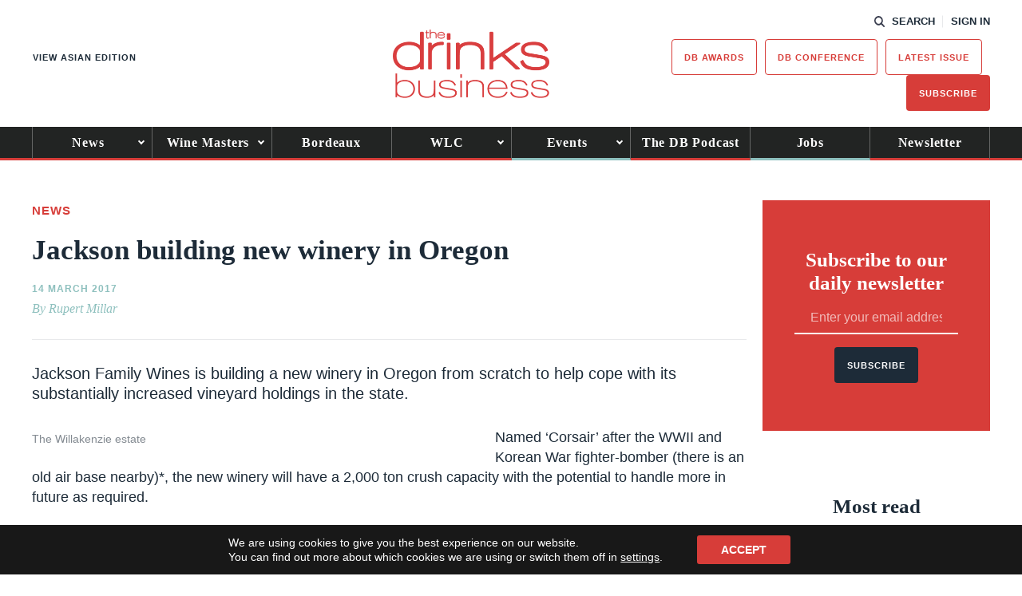

--- FILE ---
content_type: text/html; charset=utf-8
request_url: https://www.google.com/recaptcha/api2/anchor?ar=1&k=6LcNl5UaAAAAAE6465lItaDND0DDdoH5EmxPw6EK&co=aHR0cHM6Ly93d3cudGhlZHJpbmtzYnVzaW5lc3MuY29tOjQ0Mw..&hl=en&v=N67nZn4AqZkNcbeMu4prBgzg&size=normal&anchor-ms=20000&execute-ms=30000&cb=hmlor9mafpby
body_size: 49321
content:
<!DOCTYPE HTML><html dir="ltr" lang="en"><head><meta http-equiv="Content-Type" content="text/html; charset=UTF-8">
<meta http-equiv="X-UA-Compatible" content="IE=edge">
<title>reCAPTCHA</title>
<style type="text/css">
/* cyrillic-ext */
@font-face {
  font-family: 'Roboto';
  font-style: normal;
  font-weight: 400;
  font-stretch: 100%;
  src: url(//fonts.gstatic.com/s/roboto/v48/KFO7CnqEu92Fr1ME7kSn66aGLdTylUAMa3GUBHMdazTgWw.woff2) format('woff2');
  unicode-range: U+0460-052F, U+1C80-1C8A, U+20B4, U+2DE0-2DFF, U+A640-A69F, U+FE2E-FE2F;
}
/* cyrillic */
@font-face {
  font-family: 'Roboto';
  font-style: normal;
  font-weight: 400;
  font-stretch: 100%;
  src: url(//fonts.gstatic.com/s/roboto/v48/KFO7CnqEu92Fr1ME7kSn66aGLdTylUAMa3iUBHMdazTgWw.woff2) format('woff2');
  unicode-range: U+0301, U+0400-045F, U+0490-0491, U+04B0-04B1, U+2116;
}
/* greek-ext */
@font-face {
  font-family: 'Roboto';
  font-style: normal;
  font-weight: 400;
  font-stretch: 100%;
  src: url(//fonts.gstatic.com/s/roboto/v48/KFO7CnqEu92Fr1ME7kSn66aGLdTylUAMa3CUBHMdazTgWw.woff2) format('woff2');
  unicode-range: U+1F00-1FFF;
}
/* greek */
@font-face {
  font-family: 'Roboto';
  font-style: normal;
  font-weight: 400;
  font-stretch: 100%;
  src: url(//fonts.gstatic.com/s/roboto/v48/KFO7CnqEu92Fr1ME7kSn66aGLdTylUAMa3-UBHMdazTgWw.woff2) format('woff2');
  unicode-range: U+0370-0377, U+037A-037F, U+0384-038A, U+038C, U+038E-03A1, U+03A3-03FF;
}
/* math */
@font-face {
  font-family: 'Roboto';
  font-style: normal;
  font-weight: 400;
  font-stretch: 100%;
  src: url(//fonts.gstatic.com/s/roboto/v48/KFO7CnqEu92Fr1ME7kSn66aGLdTylUAMawCUBHMdazTgWw.woff2) format('woff2');
  unicode-range: U+0302-0303, U+0305, U+0307-0308, U+0310, U+0312, U+0315, U+031A, U+0326-0327, U+032C, U+032F-0330, U+0332-0333, U+0338, U+033A, U+0346, U+034D, U+0391-03A1, U+03A3-03A9, U+03B1-03C9, U+03D1, U+03D5-03D6, U+03F0-03F1, U+03F4-03F5, U+2016-2017, U+2034-2038, U+203C, U+2040, U+2043, U+2047, U+2050, U+2057, U+205F, U+2070-2071, U+2074-208E, U+2090-209C, U+20D0-20DC, U+20E1, U+20E5-20EF, U+2100-2112, U+2114-2115, U+2117-2121, U+2123-214F, U+2190, U+2192, U+2194-21AE, U+21B0-21E5, U+21F1-21F2, U+21F4-2211, U+2213-2214, U+2216-22FF, U+2308-230B, U+2310, U+2319, U+231C-2321, U+2336-237A, U+237C, U+2395, U+239B-23B7, U+23D0, U+23DC-23E1, U+2474-2475, U+25AF, U+25B3, U+25B7, U+25BD, U+25C1, U+25CA, U+25CC, U+25FB, U+266D-266F, U+27C0-27FF, U+2900-2AFF, U+2B0E-2B11, U+2B30-2B4C, U+2BFE, U+3030, U+FF5B, U+FF5D, U+1D400-1D7FF, U+1EE00-1EEFF;
}
/* symbols */
@font-face {
  font-family: 'Roboto';
  font-style: normal;
  font-weight: 400;
  font-stretch: 100%;
  src: url(//fonts.gstatic.com/s/roboto/v48/KFO7CnqEu92Fr1ME7kSn66aGLdTylUAMaxKUBHMdazTgWw.woff2) format('woff2');
  unicode-range: U+0001-000C, U+000E-001F, U+007F-009F, U+20DD-20E0, U+20E2-20E4, U+2150-218F, U+2190, U+2192, U+2194-2199, U+21AF, U+21E6-21F0, U+21F3, U+2218-2219, U+2299, U+22C4-22C6, U+2300-243F, U+2440-244A, U+2460-24FF, U+25A0-27BF, U+2800-28FF, U+2921-2922, U+2981, U+29BF, U+29EB, U+2B00-2BFF, U+4DC0-4DFF, U+FFF9-FFFB, U+10140-1018E, U+10190-1019C, U+101A0, U+101D0-101FD, U+102E0-102FB, U+10E60-10E7E, U+1D2C0-1D2D3, U+1D2E0-1D37F, U+1F000-1F0FF, U+1F100-1F1AD, U+1F1E6-1F1FF, U+1F30D-1F30F, U+1F315, U+1F31C, U+1F31E, U+1F320-1F32C, U+1F336, U+1F378, U+1F37D, U+1F382, U+1F393-1F39F, U+1F3A7-1F3A8, U+1F3AC-1F3AF, U+1F3C2, U+1F3C4-1F3C6, U+1F3CA-1F3CE, U+1F3D4-1F3E0, U+1F3ED, U+1F3F1-1F3F3, U+1F3F5-1F3F7, U+1F408, U+1F415, U+1F41F, U+1F426, U+1F43F, U+1F441-1F442, U+1F444, U+1F446-1F449, U+1F44C-1F44E, U+1F453, U+1F46A, U+1F47D, U+1F4A3, U+1F4B0, U+1F4B3, U+1F4B9, U+1F4BB, U+1F4BF, U+1F4C8-1F4CB, U+1F4D6, U+1F4DA, U+1F4DF, U+1F4E3-1F4E6, U+1F4EA-1F4ED, U+1F4F7, U+1F4F9-1F4FB, U+1F4FD-1F4FE, U+1F503, U+1F507-1F50B, U+1F50D, U+1F512-1F513, U+1F53E-1F54A, U+1F54F-1F5FA, U+1F610, U+1F650-1F67F, U+1F687, U+1F68D, U+1F691, U+1F694, U+1F698, U+1F6AD, U+1F6B2, U+1F6B9-1F6BA, U+1F6BC, U+1F6C6-1F6CF, U+1F6D3-1F6D7, U+1F6E0-1F6EA, U+1F6F0-1F6F3, U+1F6F7-1F6FC, U+1F700-1F7FF, U+1F800-1F80B, U+1F810-1F847, U+1F850-1F859, U+1F860-1F887, U+1F890-1F8AD, U+1F8B0-1F8BB, U+1F8C0-1F8C1, U+1F900-1F90B, U+1F93B, U+1F946, U+1F984, U+1F996, U+1F9E9, U+1FA00-1FA6F, U+1FA70-1FA7C, U+1FA80-1FA89, U+1FA8F-1FAC6, U+1FACE-1FADC, U+1FADF-1FAE9, U+1FAF0-1FAF8, U+1FB00-1FBFF;
}
/* vietnamese */
@font-face {
  font-family: 'Roboto';
  font-style: normal;
  font-weight: 400;
  font-stretch: 100%;
  src: url(//fonts.gstatic.com/s/roboto/v48/KFO7CnqEu92Fr1ME7kSn66aGLdTylUAMa3OUBHMdazTgWw.woff2) format('woff2');
  unicode-range: U+0102-0103, U+0110-0111, U+0128-0129, U+0168-0169, U+01A0-01A1, U+01AF-01B0, U+0300-0301, U+0303-0304, U+0308-0309, U+0323, U+0329, U+1EA0-1EF9, U+20AB;
}
/* latin-ext */
@font-face {
  font-family: 'Roboto';
  font-style: normal;
  font-weight: 400;
  font-stretch: 100%;
  src: url(//fonts.gstatic.com/s/roboto/v48/KFO7CnqEu92Fr1ME7kSn66aGLdTylUAMa3KUBHMdazTgWw.woff2) format('woff2');
  unicode-range: U+0100-02BA, U+02BD-02C5, U+02C7-02CC, U+02CE-02D7, U+02DD-02FF, U+0304, U+0308, U+0329, U+1D00-1DBF, U+1E00-1E9F, U+1EF2-1EFF, U+2020, U+20A0-20AB, U+20AD-20C0, U+2113, U+2C60-2C7F, U+A720-A7FF;
}
/* latin */
@font-face {
  font-family: 'Roboto';
  font-style: normal;
  font-weight: 400;
  font-stretch: 100%;
  src: url(//fonts.gstatic.com/s/roboto/v48/KFO7CnqEu92Fr1ME7kSn66aGLdTylUAMa3yUBHMdazQ.woff2) format('woff2');
  unicode-range: U+0000-00FF, U+0131, U+0152-0153, U+02BB-02BC, U+02C6, U+02DA, U+02DC, U+0304, U+0308, U+0329, U+2000-206F, U+20AC, U+2122, U+2191, U+2193, U+2212, U+2215, U+FEFF, U+FFFD;
}
/* cyrillic-ext */
@font-face {
  font-family: 'Roboto';
  font-style: normal;
  font-weight: 500;
  font-stretch: 100%;
  src: url(//fonts.gstatic.com/s/roboto/v48/KFO7CnqEu92Fr1ME7kSn66aGLdTylUAMa3GUBHMdazTgWw.woff2) format('woff2');
  unicode-range: U+0460-052F, U+1C80-1C8A, U+20B4, U+2DE0-2DFF, U+A640-A69F, U+FE2E-FE2F;
}
/* cyrillic */
@font-face {
  font-family: 'Roboto';
  font-style: normal;
  font-weight: 500;
  font-stretch: 100%;
  src: url(//fonts.gstatic.com/s/roboto/v48/KFO7CnqEu92Fr1ME7kSn66aGLdTylUAMa3iUBHMdazTgWw.woff2) format('woff2');
  unicode-range: U+0301, U+0400-045F, U+0490-0491, U+04B0-04B1, U+2116;
}
/* greek-ext */
@font-face {
  font-family: 'Roboto';
  font-style: normal;
  font-weight: 500;
  font-stretch: 100%;
  src: url(//fonts.gstatic.com/s/roboto/v48/KFO7CnqEu92Fr1ME7kSn66aGLdTylUAMa3CUBHMdazTgWw.woff2) format('woff2');
  unicode-range: U+1F00-1FFF;
}
/* greek */
@font-face {
  font-family: 'Roboto';
  font-style: normal;
  font-weight: 500;
  font-stretch: 100%;
  src: url(//fonts.gstatic.com/s/roboto/v48/KFO7CnqEu92Fr1ME7kSn66aGLdTylUAMa3-UBHMdazTgWw.woff2) format('woff2');
  unicode-range: U+0370-0377, U+037A-037F, U+0384-038A, U+038C, U+038E-03A1, U+03A3-03FF;
}
/* math */
@font-face {
  font-family: 'Roboto';
  font-style: normal;
  font-weight: 500;
  font-stretch: 100%;
  src: url(//fonts.gstatic.com/s/roboto/v48/KFO7CnqEu92Fr1ME7kSn66aGLdTylUAMawCUBHMdazTgWw.woff2) format('woff2');
  unicode-range: U+0302-0303, U+0305, U+0307-0308, U+0310, U+0312, U+0315, U+031A, U+0326-0327, U+032C, U+032F-0330, U+0332-0333, U+0338, U+033A, U+0346, U+034D, U+0391-03A1, U+03A3-03A9, U+03B1-03C9, U+03D1, U+03D5-03D6, U+03F0-03F1, U+03F4-03F5, U+2016-2017, U+2034-2038, U+203C, U+2040, U+2043, U+2047, U+2050, U+2057, U+205F, U+2070-2071, U+2074-208E, U+2090-209C, U+20D0-20DC, U+20E1, U+20E5-20EF, U+2100-2112, U+2114-2115, U+2117-2121, U+2123-214F, U+2190, U+2192, U+2194-21AE, U+21B0-21E5, U+21F1-21F2, U+21F4-2211, U+2213-2214, U+2216-22FF, U+2308-230B, U+2310, U+2319, U+231C-2321, U+2336-237A, U+237C, U+2395, U+239B-23B7, U+23D0, U+23DC-23E1, U+2474-2475, U+25AF, U+25B3, U+25B7, U+25BD, U+25C1, U+25CA, U+25CC, U+25FB, U+266D-266F, U+27C0-27FF, U+2900-2AFF, U+2B0E-2B11, U+2B30-2B4C, U+2BFE, U+3030, U+FF5B, U+FF5D, U+1D400-1D7FF, U+1EE00-1EEFF;
}
/* symbols */
@font-face {
  font-family: 'Roboto';
  font-style: normal;
  font-weight: 500;
  font-stretch: 100%;
  src: url(//fonts.gstatic.com/s/roboto/v48/KFO7CnqEu92Fr1ME7kSn66aGLdTylUAMaxKUBHMdazTgWw.woff2) format('woff2');
  unicode-range: U+0001-000C, U+000E-001F, U+007F-009F, U+20DD-20E0, U+20E2-20E4, U+2150-218F, U+2190, U+2192, U+2194-2199, U+21AF, U+21E6-21F0, U+21F3, U+2218-2219, U+2299, U+22C4-22C6, U+2300-243F, U+2440-244A, U+2460-24FF, U+25A0-27BF, U+2800-28FF, U+2921-2922, U+2981, U+29BF, U+29EB, U+2B00-2BFF, U+4DC0-4DFF, U+FFF9-FFFB, U+10140-1018E, U+10190-1019C, U+101A0, U+101D0-101FD, U+102E0-102FB, U+10E60-10E7E, U+1D2C0-1D2D3, U+1D2E0-1D37F, U+1F000-1F0FF, U+1F100-1F1AD, U+1F1E6-1F1FF, U+1F30D-1F30F, U+1F315, U+1F31C, U+1F31E, U+1F320-1F32C, U+1F336, U+1F378, U+1F37D, U+1F382, U+1F393-1F39F, U+1F3A7-1F3A8, U+1F3AC-1F3AF, U+1F3C2, U+1F3C4-1F3C6, U+1F3CA-1F3CE, U+1F3D4-1F3E0, U+1F3ED, U+1F3F1-1F3F3, U+1F3F5-1F3F7, U+1F408, U+1F415, U+1F41F, U+1F426, U+1F43F, U+1F441-1F442, U+1F444, U+1F446-1F449, U+1F44C-1F44E, U+1F453, U+1F46A, U+1F47D, U+1F4A3, U+1F4B0, U+1F4B3, U+1F4B9, U+1F4BB, U+1F4BF, U+1F4C8-1F4CB, U+1F4D6, U+1F4DA, U+1F4DF, U+1F4E3-1F4E6, U+1F4EA-1F4ED, U+1F4F7, U+1F4F9-1F4FB, U+1F4FD-1F4FE, U+1F503, U+1F507-1F50B, U+1F50D, U+1F512-1F513, U+1F53E-1F54A, U+1F54F-1F5FA, U+1F610, U+1F650-1F67F, U+1F687, U+1F68D, U+1F691, U+1F694, U+1F698, U+1F6AD, U+1F6B2, U+1F6B9-1F6BA, U+1F6BC, U+1F6C6-1F6CF, U+1F6D3-1F6D7, U+1F6E0-1F6EA, U+1F6F0-1F6F3, U+1F6F7-1F6FC, U+1F700-1F7FF, U+1F800-1F80B, U+1F810-1F847, U+1F850-1F859, U+1F860-1F887, U+1F890-1F8AD, U+1F8B0-1F8BB, U+1F8C0-1F8C1, U+1F900-1F90B, U+1F93B, U+1F946, U+1F984, U+1F996, U+1F9E9, U+1FA00-1FA6F, U+1FA70-1FA7C, U+1FA80-1FA89, U+1FA8F-1FAC6, U+1FACE-1FADC, U+1FADF-1FAE9, U+1FAF0-1FAF8, U+1FB00-1FBFF;
}
/* vietnamese */
@font-face {
  font-family: 'Roboto';
  font-style: normal;
  font-weight: 500;
  font-stretch: 100%;
  src: url(//fonts.gstatic.com/s/roboto/v48/KFO7CnqEu92Fr1ME7kSn66aGLdTylUAMa3OUBHMdazTgWw.woff2) format('woff2');
  unicode-range: U+0102-0103, U+0110-0111, U+0128-0129, U+0168-0169, U+01A0-01A1, U+01AF-01B0, U+0300-0301, U+0303-0304, U+0308-0309, U+0323, U+0329, U+1EA0-1EF9, U+20AB;
}
/* latin-ext */
@font-face {
  font-family: 'Roboto';
  font-style: normal;
  font-weight: 500;
  font-stretch: 100%;
  src: url(//fonts.gstatic.com/s/roboto/v48/KFO7CnqEu92Fr1ME7kSn66aGLdTylUAMa3KUBHMdazTgWw.woff2) format('woff2');
  unicode-range: U+0100-02BA, U+02BD-02C5, U+02C7-02CC, U+02CE-02D7, U+02DD-02FF, U+0304, U+0308, U+0329, U+1D00-1DBF, U+1E00-1E9F, U+1EF2-1EFF, U+2020, U+20A0-20AB, U+20AD-20C0, U+2113, U+2C60-2C7F, U+A720-A7FF;
}
/* latin */
@font-face {
  font-family: 'Roboto';
  font-style: normal;
  font-weight: 500;
  font-stretch: 100%;
  src: url(//fonts.gstatic.com/s/roboto/v48/KFO7CnqEu92Fr1ME7kSn66aGLdTylUAMa3yUBHMdazQ.woff2) format('woff2');
  unicode-range: U+0000-00FF, U+0131, U+0152-0153, U+02BB-02BC, U+02C6, U+02DA, U+02DC, U+0304, U+0308, U+0329, U+2000-206F, U+20AC, U+2122, U+2191, U+2193, U+2212, U+2215, U+FEFF, U+FFFD;
}
/* cyrillic-ext */
@font-face {
  font-family: 'Roboto';
  font-style: normal;
  font-weight: 900;
  font-stretch: 100%;
  src: url(//fonts.gstatic.com/s/roboto/v48/KFO7CnqEu92Fr1ME7kSn66aGLdTylUAMa3GUBHMdazTgWw.woff2) format('woff2');
  unicode-range: U+0460-052F, U+1C80-1C8A, U+20B4, U+2DE0-2DFF, U+A640-A69F, U+FE2E-FE2F;
}
/* cyrillic */
@font-face {
  font-family: 'Roboto';
  font-style: normal;
  font-weight: 900;
  font-stretch: 100%;
  src: url(//fonts.gstatic.com/s/roboto/v48/KFO7CnqEu92Fr1ME7kSn66aGLdTylUAMa3iUBHMdazTgWw.woff2) format('woff2');
  unicode-range: U+0301, U+0400-045F, U+0490-0491, U+04B0-04B1, U+2116;
}
/* greek-ext */
@font-face {
  font-family: 'Roboto';
  font-style: normal;
  font-weight: 900;
  font-stretch: 100%;
  src: url(//fonts.gstatic.com/s/roboto/v48/KFO7CnqEu92Fr1ME7kSn66aGLdTylUAMa3CUBHMdazTgWw.woff2) format('woff2');
  unicode-range: U+1F00-1FFF;
}
/* greek */
@font-face {
  font-family: 'Roboto';
  font-style: normal;
  font-weight: 900;
  font-stretch: 100%;
  src: url(//fonts.gstatic.com/s/roboto/v48/KFO7CnqEu92Fr1ME7kSn66aGLdTylUAMa3-UBHMdazTgWw.woff2) format('woff2');
  unicode-range: U+0370-0377, U+037A-037F, U+0384-038A, U+038C, U+038E-03A1, U+03A3-03FF;
}
/* math */
@font-face {
  font-family: 'Roboto';
  font-style: normal;
  font-weight: 900;
  font-stretch: 100%;
  src: url(//fonts.gstatic.com/s/roboto/v48/KFO7CnqEu92Fr1ME7kSn66aGLdTylUAMawCUBHMdazTgWw.woff2) format('woff2');
  unicode-range: U+0302-0303, U+0305, U+0307-0308, U+0310, U+0312, U+0315, U+031A, U+0326-0327, U+032C, U+032F-0330, U+0332-0333, U+0338, U+033A, U+0346, U+034D, U+0391-03A1, U+03A3-03A9, U+03B1-03C9, U+03D1, U+03D5-03D6, U+03F0-03F1, U+03F4-03F5, U+2016-2017, U+2034-2038, U+203C, U+2040, U+2043, U+2047, U+2050, U+2057, U+205F, U+2070-2071, U+2074-208E, U+2090-209C, U+20D0-20DC, U+20E1, U+20E5-20EF, U+2100-2112, U+2114-2115, U+2117-2121, U+2123-214F, U+2190, U+2192, U+2194-21AE, U+21B0-21E5, U+21F1-21F2, U+21F4-2211, U+2213-2214, U+2216-22FF, U+2308-230B, U+2310, U+2319, U+231C-2321, U+2336-237A, U+237C, U+2395, U+239B-23B7, U+23D0, U+23DC-23E1, U+2474-2475, U+25AF, U+25B3, U+25B7, U+25BD, U+25C1, U+25CA, U+25CC, U+25FB, U+266D-266F, U+27C0-27FF, U+2900-2AFF, U+2B0E-2B11, U+2B30-2B4C, U+2BFE, U+3030, U+FF5B, U+FF5D, U+1D400-1D7FF, U+1EE00-1EEFF;
}
/* symbols */
@font-face {
  font-family: 'Roboto';
  font-style: normal;
  font-weight: 900;
  font-stretch: 100%;
  src: url(//fonts.gstatic.com/s/roboto/v48/KFO7CnqEu92Fr1ME7kSn66aGLdTylUAMaxKUBHMdazTgWw.woff2) format('woff2');
  unicode-range: U+0001-000C, U+000E-001F, U+007F-009F, U+20DD-20E0, U+20E2-20E4, U+2150-218F, U+2190, U+2192, U+2194-2199, U+21AF, U+21E6-21F0, U+21F3, U+2218-2219, U+2299, U+22C4-22C6, U+2300-243F, U+2440-244A, U+2460-24FF, U+25A0-27BF, U+2800-28FF, U+2921-2922, U+2981, U+29BF, U+29EB, U+2B00-2BFF, U+4DC0-4DFF, U+FFF9-FFFB, U+10140-1018E, U+10190-1019C, U+101A0, U+101D0-101FD, U+102E0-102FB, U+10E60-10E7E, U+1D2C0-1D2D3, U+1D2E0-1D37F, U+1F000-1F0FF, U+1F100-1F1AD, U+1F1E6-1F1FF, U+1F30D-1F30F, U+1F315, U+1F31C, U+1F31E, U+1F320-1F32C, U+1F336, U+1F378, U+1F37D, U+1F382, U+1F393-1F39F, U+1F3A7-1F3A8, U+1F3AC-1F3AF, U+1F3C2, U+1F3C4-1F3C6, U+1F3CA-1F3CE, U+1F3D4-1F3E0, U+1F3ED, U+1F3F1-1F3F3, U+1F3F5-1F3F7, U+1F408, U+1F415, U+1F41F, U+1F426, U+1F43F, U+1F441-1F442, U+1F444, U+1F446-1F449, U+1F44C-1F44E, U+1F453, U+1F46A, U+1F47D, U+1F4A3, U+1F4B0, U+1F4B3, U+1F4B9, U+1F4BB, U+1F4BF, U+1F4C8-1F4CB, U+1F4D6, U+1F4DA, U+1F4DF, U+1F4E3-1F4E6, U+1F4EA-1F4ED, U+1F4F7, U+1F4F9-1F4FB, U+1F4FD-1F4FE, U+1F503, U+1F507-1F50B, U+1F50D, U+1F512-1F513, U+1F53E-1F54A, U+1F54F-1F5FA, U+1F610, U+1F650-1F67F, U+1F687, U+1F68D, U+1F691, U+1F694, U+1F698, U+1F6AD, U+1F6B2, U+1F6B9-1F6BA, U+1F6BC, U+1F6C6-1F6CF, U+1F6D3-1F6D7, U+1F6E0-1F6EA, U+1F6F0-1F6F3, U+1F6F7-1F6FC, U+1F700-1F7FF, U+1F800-1F80B, U+1F810-1F847, U+1F850-1F859, U+1F860-1F887, U+1F890-1F8AD, U+1F8B0-1F8BB, U+1F8C0-1F8C1, U+1F900-1F90B, U+1F93B, U+1F946, U+1F984, U+1F996, U+1F9E9, U+1FA00-1FA6F, U+1FA70-1FA7C, U+1FA80-1FA89, U+1FA8F-1FAC6, U+1FACE-1FADC, U+1FADF-1FAE9, U+1FAF0-1FAF8, U+1FB00-1FBFF;
}
/* vietnamese */
@font-face {
  font-family: 'Roboto';
  font-style: normal;
  font-weight: 900;
  font-stretch: 100%;
  src: url(//fonts.gstatic.com/s/roboto/v48/KFO7CnqEu92Fr1ME7kSn66aGLdTylUAMa3OUBHMdazTgWw.woff2) format('woff2');
  unicode-range: U+0102-0103, U+0110-0111, U+0128-0129, U+0168-0169, U+01A0-01A1, U+01AF-01B0, U+0300-0301, U+0303-0304, U+0308-0309, U+0323, U+0329, U+1EA0-1EF9, U+20AB;
}
/* latin-ext */
@font-face {
  font-family: 'Roboto';
  font-style: normal;
  font-weight: 900;
  font-stretch: 100%;
  src: url(//fonts.gstatic.com/s/roboto/v48/KFO7CnqEu92Fr1ME7kSn66aGLdTylUAMa3KUBHMdazTgWw.woff2) format('woff2');
  unicode-range: U+0100-02BA, U+02BD-02C5, U+02C7-02CC, U+02CE-02D7, U+02DD-02FF, U+0304, U+0308, U+0329, U+1D00-1DBF, U+1E00-1E9F, U+1EF2-1EFF, U+2020, U+20A0-20AB, U+20AD-20C0, U+2113, U+2C60-2C7F, U+A720-A7FF;
}
/* latin */
@font-face {
  font-family: 'Roboto';
  font-style: normal;
  font-weight: 900;
  font-stretch: 100%;
  src: url(//fonts.gstatic.com/s/roboto/v48/KFO7CnqEu92Fr1ME7kSn66aGLdTylUAMa3yUBHMdazQ.woff2) format('woff2');
  unicode-range: U+0000-00FF, U+0131, U+0152-0153, U+02BB-02BC, U+02C6, U+02DA, U+02DC, U+0304, U+0308, U+0329, U+2000-206F, U+20AC, U+2122, U+2191, U+2193, U+2212, U+2215, U+FEFF, U+FFFD;
}

</style>
<link rel="stylesheet" type="text/css" href="https://www.gstatic.com/recaptcha/releases/N67nZn4AqZkNcbeMu4prBgzg/styles__ltr.css">
<script nonce="R9d9oSNji7YP0iWobwuT4Q" type="text/javascript">window['__recaptcha_api'] = 'https://www.google.com/recaptcha/api2/';</script>
<script type="text/javascript" src="https://www.gstatic.com/recaptcha/releases/N67nZn4AqZkNcbeMu4prBgzg/recaptcha__en.js" nonce="R9d9oSNji7YP0iWobwuT4Q">
      
    </script></head>
<body><div id="rc-anchor-alert" class="rc-anchor-alert"></div>
<input type="hidden" id="recaptcha-token" value="[base64]">
<script type="text/javascript" nonce="R9d9oSNji7YP0iWobwuT4Q">
      recaptcha.anchor.Main.init("[\x22ainput\x22,[\x22bgdata\x22,\x22\x22,\[base64]/[base64]/[base64]/[base64]/[base64]/UltsKytdPUU6KEU8MjA0OD9SW2wrK109RT4+NnwxOTI6KChFJjY0NTEyKT09NTUyOTYmJk0rMTxjLmxlbmd0aCYmKGMuY2hhckNvZGVBdChNKzEpJjY0NTEyKT09NTYzMjA/[base64]/[base64]/[base64]/[base64]/[base64]/[base64]/[base64]\x22,\[base64]\x22,\x22NcKUUcK4JcKfwopJwovCtDgFwqdfw47DlCZ+wrzCvlgdwrrDokR6FsOfwo9qw6HDnlnCtl8fwpzCicO/[base64]/[base64]/ChMOOQ8O4wrrDiSrDtlMkWMKVwqvDjMOhTcKYwoFbw6ISF3vCoMKQIRJuJADCg3/[base64]/[base64]/Dpl/CoDkvbycPayrDk8KCw78Nw6LDosOiw7ctwozCmsKZDjFOwrjDpQTCjkpEWsO7WcK5wrzCqsKAwpDCgMO/[base64]/CjF1RwqcnZCo5w4HDmFXDpcOxwoXDmMKjOilKw5fDpcOvwrzCpFXClA9/[base64]/[base64]/CvmLDjTMtwocNN3bCnDbDiX1zAsOOw4fCn3HDqsOIaWRgw45DRU1vw4rDv8O6w6gLwo0nw5ZlwpjDnz4/[base64]/w7sCw4tOb8KgX8KKU8Krc8KDw6InJTHClV/DrcOBwpHDsMOnTcKUw6PDjcKjw4JkJcKVF8O+w4lkwrpZw7R0wpBSwpzDqsO7w7/DklZ8RcK5FMKhw4cTwofChsKlw545Zz55w4DDoEV/IQLCm0MmDsKEw7kRwpvChghXwo/DoibDj8KWwrzDmcOlw6vCu8KdwoRCbsKfARjDtcOXIcK4JsKKwqRfwpPCg2gHw7XDiSpQwpzDknsnVjbDunHCqMKnwrzDo8OSw5tgS3JWw7/Ck8Ogb8Krw5AewonCu8Olw7vDlcKHb8Onw6zCtmcmw5ssThYZw4YGVcOYfQBLw6EXwqTCtCERw53Cm8KWOyIuHS/DlyXCmsOtwo/[base64]/f8OPw6jDlQLCjWzDnwjCnhnDv1nCrsOzw7prwr1uw6tQVifCjMKfwrzDucKlw67Ck3LDm8OBw75ONSA/[base64]/DtcOGw5HChH3DuMOpP2LCrsKjMcKXGsOkw7HDngRoCsKawrTDmcKMUcOvw7wNw6fCsEs7w6xBMsKZwprDicKvccOjSjzDgW4Ta2NNTzzCoD/[base64]/fMO1BW1swrPCl8OiwoPDkjtIH0HCvxJ1DsOeaHXCs1PDsGLCiMKdY8OKw7/DksOTe8OPc17DmcOAwqkmw6Yoe8Kjw5vDgzXCqsO7aQxSw5AAwrPCkT/DuyfCpRFfwrxWMhLCo8O5wp/DjsK7Z8OJwpDCvgrDmG1zTgjCgkUpd2pCwpzCgsOeBsOnw60ow6TCkSTClsO0NH/Cn8OQwqPCt0ARw7ZNw7PCsnDDlsOMwo8Dwr4CFh/DggfCpMKDwq8Qw7fChMK/[base64]/d8K0GMO+M8KQw6LChltIJ8OlwpbDl0nDocO3eAoFwo/DijgLM8OiIUDCnMKbw6cIwpcPwr3DrB9Rw4TCpsOzw7bDmlFuwp/DosO0Kktmwo/CnsKEcMKbw5N1JmRpw78nwrDDjX0hwoHCgTd5SmHDrjHCtHjDpMKhH8KvwoJyT3vCqTfDtVzCtjnDqAYawq5Lw71Tw5PCowjDrBXCj8OdcHLChlXDtsKtIMKYPjRUD2jDglUtwofCnMK+w7nCjMOCwrfDsB/CoG3DjnzDrSfDgsKofMKzwotswpJJan9ZwoXCpERLw4oCBVJiw6NjL8OSDRbCi0lIwr8IY8K7bcKOwoEdw4fDj8OzZcOSAcOyDV8Ww4vDiMKNa3BqcMKcwqcZwp/DgRPCtkzDlcKzw5MYYkFQV1o6w5BTw60mw7Rqw41sKCUiAGrCiSkWwqhOw5hlw53Cv8O5w6rCohnDocKlTxnDhRTDhsKfwqZ6wolWbxDCiMKdOAF/U2BFAjLDp0Nowq3DpcOcI8OGccKRWDoNwpU9wpPDicO+wqtWPMOkwrh4W8Ovw78UwpQODRcXw6HCjsKowpnCvcK/OsOfw48OwoXDhsKpwqt/wq4wwoTDj1o/QxbDlMKadcKpw6d6T8O1esK3ZHfDosOCNFEMwq7CvsKBZcKrM2XDoRPDsMKRS8KZQcKWesOPw404w4nDqhJ2w7o1C8OJw7LDncKvRQw6wpPCpsO5cMONeARiw4ROMMO4w4pBCMOwb8Okw7oVwrnCoX8sC8KNFsKcDkTDjMOve8OXw4HCohIXbnFFXkkmHCgEw6/DiAFRVsONwo/[base64]/DmmDCh3vDlRQXAMOwMAZOCcKgPcKvwoHDmsKgbG9yw6DDu8ORwrRnw7bDjcKGXGPDssKnZgbChk0xwr1PasKGfwxsw50iwosmw6rDsT3Cpwlyw67Dg8Ovw5BudsONwpfDhMKywrvDu3/Cj3pOTzfCocO7ai0mwqNXwrtHw7fDqyteI8OTakcHQX/[base64]/[base64]/DpsOfwpDDihfCpcOBwoN7w4fDkF/DnD4Vw7VMH8K5LsK+fk3Ct8KFwrcOFsK2UBRuZ8KawpJfw7jClkHCsMOpw705MWYjw4QzemxIwr9WcsOlEUDDgcKxclXCnsKQDcKIPwbCoQrCq8Onw6PCtMKVFjsrw4BCw4lwIFtXJMOKFMOOwo/[base64]/[base64]/CsOFVsO9agVGOFgdwo9WF8Kzw6vCnHwGw4hGw5PDssKqSMKjwoRJw6/DlT7CiBw6GBvDtkrCrSsSw7ZqwrZncmHDhMOSw6jCgMKKw6Ukw5rDlcOSw6xswqcibsKjC8OwTsO+c8OWw6TDu8OQw5XDtcK7GmwFcRNGwrTDicK6K0nDllVtGcKnC8O5w5bDsMKWDMORAcOrw5bDj8OBwo3Dv8OmInVZw50Vw6s/[base64]/CvzMmwqDCggBcw4zDn2ESwpc/wro9PkfDkcORGsOOwpM1wofCucO/w6HCgjTDq8KNRMK5w6LDscKeAsOYwqvCnGfDn8OqLVnDuCM9dMO7wrvCgsKhLwtKw6pawol2GHw6dMOOwp7DpMK3wrLCq1PCgMOVw4h9BTbCosOpd8KCwp/[base64]/CvMK7w7YCG8OaLS1mwqphw4HCv8KJeDdyFwQaw5hVwrNYwp7Cu07DsMKbwpd/f8KHw5bCqRLDjy/DscOXRjTDk0J9BRXDj8KHGSgmOC3DmMKAXjldFMO1w7QRRcOcw47CoUvDk0NdwqZkG1k9w7sFRSDDp0bCi3HDhcOPw4HDgR4nFUnCj0g1w5PCmcKxY2VcFU7DshMLX8Kewq/[base64]/[base64]/CrXQ8LQFkdHwdXRDDrMKJwq/ChMK2acKkHDDCozPDhsO4RsKZwpzCuSssBU8swpjDvcKfcUnDpMOowp9ECsKZw7I9wqfDtBDCocK4OV1vb3EjcsKWXlkLw5PCiHjDnnXCgWDCrcKzw5nDn31WS0kuwqDDghJHwoRiw6MJFsOkdjDDvsKaVcOqw6pSScOdw57ChsKOeA/CjcOXwoUVwqHCkMOgbVsIB8KOw5bDl8KtwoRlMQxhSQRXwojDq8K0wr7Co8OATcOaJsKZwoLDm8OLC28Fw69Cw7RMW19Jw5nCuz7CgR1/KsO5w4REYVwIwpXCrsKsA2DDrWM7fidmc8KzZsKFwpzDiMOqw7MFCMOLwprDqcOEwrNvIkUqd8Ovw4V0fMKrBA7CoXjDrFwnLcO4w5jDo20ZY0crwoDDmGEkwq/DijMROX5HAsKfV251w67CqW3CosO+ZsKqw7fCnXhqwoR+fVEDfD3CuMOIw4oFwoDDtcKdZGVPQsOcbyrCqDTCrMKIYENJSE/CgcKMDx1xcRkSwqAVw7nDhGbDhcKDOMKjVmHDoMKaPTXDqMObCTgoworCuUTCksKew4XDpMKgw5FowrDDuMKMJCvCjgvDiWIAw5w8w4XDmmoTw6/DmWTCn0QcwpHDsz4ybMOYw5jCiXnDrwJ7w6U4w7DCqcOJw6t5HVVKDcKPGcKpFMOawp5Yw4PCksOswoIwA1wbGcOLWTg3JiMCwo7Dt2vCrGZKMBU4w7/[base64]/Cjk7DicKoW8KVw77CuMKCK8K+w7TCtQ97wqkyAMKOw4wWwrZjwpHCs8KAMMKtwqRWwr8tfQHCtsOfwqPDljsgwp7DhsK6EMOdwq0GwoDDllzDi8KvwpjCgMKHITTDpg3DusOcw64dwobDvcKdwqBiwo8UOifDv0DCkl/CmsOZNMKzwqMEMhTDm8OAwqdZABrDj8KWw4XCgw/[base64]/BsKjw7YVwrFqS8O+J8Omw5AsNMK8C8OFwpBJwpUDSQlCXlJiWcKqwovDswDCs2EGI07DlcKkw4XDo8ODwr7CgMKMAgUNwpYiQ8O8KELDjcK1wp1Mw6XCn8OFCsOBwqPCgVQ7wpPCisOBw6ZhJjxNwqjDisK/dSRnX3bDsMOqwpDDqzQjKMKtwpvCtsOkw7LChcOdLkLDnznDvsORMMOYw79KXWAISz/[base64]/DmxkPw4Emw5LCisKoZWzDscOLIVPDksO7Q8KiHQ3DgQVDw79kwqjCrhB/EcOwEjI2wochWcKGwp3DoGjCvGbCowPCqsOMwpXDjcK8H8O1fllGw7x0ZUBLYMO7bHfCisKeTMKPw6UHBQXDvjo5b2HDnMOIw4YHS8KfaSdQwqsEwpIPwqJOw57Cn2rCkcKtPDUUb8OCUsOaUsK2Qnh8wozDnmAPw70YbAnCiMOrwpUJXldfw6Yjwp/CpsOwJMOaRjckImPCtsKzcMOWXcOrS3EKO0/CscK1VMONwoDDkDTCiEBfZWzDvz8TQ18ww4/[base64]/[base64]/[base64]/Dm1QBIMK4SsK7w71QwpTDvsOUXn3Dq8OjGAXCt8OoCcOGVn1bw5/DlSXCtFbDmcOkwq/DlMKhUFF+OMOPw4VqWmxhwobDpxkKb8KTw5nCgsKHM3DDhnZIfBvClyDDvcKgwo7Cs17Ct8Kvw6rClE3CrjnDsG9wRcOmNnskE23Dqz1QNW1fwr7Cl8OBU2xQKxHClMOqwrkfD3UWdBfClMOkw57DscKPw4bDszjDrMOFwprCpXhrw5vDr8K/[base64]/G8KCfy3DvRvDssKrwoDCvBQdWkvCj1/DhMOkCMKHw5/DvTjCuS7CmAU0w73CtcKqdDbCijwkTzjDqsOHbsKJJnnDvT/DvsKbQcKBRcOcw47DswYxw6bCsMKnTjcRw7bDhybDlkBQwq90wozDuE5AP1LCugzDgRkoGW/Cii7Dj1bCvgTDmhMoGj9eF2jDvC0mIUYWw7wRa8OpHn0xQQfDkWB8w7l7AMO6ecOQTHR4T8Ovwp/Csk5vdsKaWsOmN8OKwrk5w7lNw4/CumAawrVOwqHDnC/CiMOiCSfCqy1Zw7DCmcOFwphnw694w49GPMKkwrNrw6vDiH3DvwM7JT0twqvDicKGacO0JsOzd8OJw6TCgyjCsG7CrMKCUFUMdHvDuUFyGcKxLx5NG8KpGMKtTGlbBFsuFcKowqd8w4J2w67DnMKzIcOcwoIew4bCv2tQw5N7e8Kfwos6Y2MTw4UpQcOkw59/IcOUwp7DtcOgwqAyw7oYw5hYWzpHBsOHwpJlLcKMwrzCvMK0w4wAfcO8OSNWw5AXWsOkw4TDinNywpfDqjslwrk0worDtcOSwp7CpsKNw4XDpl1wwoDClxoqDA7CpcKpwp0cNkJoL1PCiEXCmEZ5w4xYwqTDkTkNwrDCry/DlkHCi8KmcjXDk17Dry08ajXCpMKBYGxwwqbDukvDhAnDm25Hw4LDnMOGwrXCgwFTw4RwRsOYc8Kww7rCvMOKecKeZcOxwojDtMOiI8O/CcOuBcO0wr3Cv8K3w40QwqPDoiExw4ZFwqEWw4YYwpfDjDjCoAPDkMOkwq/Cn0Udwr3Cu8O2GUM8wpDCokLDlC/Dt3/Cr3ZKwpxSw6wIw5YqHg53AmBWOsO+GMO/wqgRw5/[base64]/CkMKkw6UowobCoXPCoXYzw4zDulJjY8Kiw5jCrVlBwrMKI8Kxw7MTI2lTWhpMSMKCZGMSTcOtwoMSdihlwoVRwr/CocKFbcOxw5fDhBrDmMKDK8KtwrM3YcKOw4B2wpAOfsOPS8O/VW3ChFPDjUfCucKUaMOewogCecOww485UcOFC8OxGz3Dl8OMBxzCji/DsMKvHSnCnQFlwqsZwqnCm8OTOSHDmMKMw51Ow6vCn3PCozvCj8K9FhI8SsOla8KKwrbDqsKtccO1eBBHADk4wrHCtGDCocOPwrTCqcOVTcK+FSzCuQB1wpLDqsODwo/DrsKpAzjCtgA0w5TCh8KAw6RqWB/[base64]/Chxh2w6klw4zCusOuJsKWYMKAwqdsIkhbwoXCqMK4w5rCkcO8wqMOMhgCLsODLcOKwpdQcyVRwoRVw57DnsOqw74xwpTDqCZswrDCi0cJw6/DmcOLC1rDp8OpwoBjw77DoD7CrGHDjcOfw61swo/DiG7CjMO2w4glesOidmzDuMK7w5EZIcKxHsKIw5tBw4gIVcOOwoRHw6wbEDLCnzkrwoteVRjCmTtbOQzCgDnCkmoMwpIZw6PDmlgGdsOYQ8KZMwbCvsOPwoTCqE5zwqDCj8OzDsObHcKDUHc/[base64]/CuGfDpTgFccKpMCprY8ONeMOlwpBYwoxywpPCtMKfw5DCom8aw4TClHJhasOow7kgUsKHYkYPa8OYw5jDisOrw5XCiUXCnsKzwqLDj17DuXPDkxHDiMKRE0jDqzTClg/DqD9XwrN1w5N7wr/DiSYhwo3Cl0B7w7DDkxXCi1bCuhrCoMKSw5tpw6XDrMKHDC/CoXrDlCBEDGPDocOfwrPCtsKgGMKGw7EAwpnDng0mw5/CpVp4YsKIwprCp8KkGcK5w4YxwoXCj8OQSMKGw67ChzHCncOzMHlaEyp9w4bCsj/Cp8KYwoVcw4XCosKgwrvCtsKWw4pxKjomwoEuwqE3JC8JTcKCMVTCuz0KTcKZwogpw69JwqfCth3CrMKaFkPCm8KvwrBiwqEEDMOuwqnCk1NfKcKUwoZrbUHCqiRqw6PDtDPCisKrJsKKTsKqCcOBw7QSwq3CocOIDMOmworDtsOrSXk5wrQNwo/DpcOBacOZwqVDwpvDu8KCwpUvRxvCuMKVYMOuOsOPb2Fgw7tzVUo7wrHDusK6wqdlGMKlAsOUdcKSwr7DpHzCiD1iw7/DmcO9w5PCtQvCrHUNw6cDakPCgQ9aR8Ovw5Z/wqHDs8OMZ0w2BMOVLcOKwrfDgsO6w6fCkcOzNQLDucOTWsKlw4HDnDfChsKFL0QNwoE4w7bDicKfw6V/CcKoNE/DoMOhwpfCi1/[base64]/[base64]/QClWw5NPFsK1wqoYBMOYw6Mowp/[base64]/DvMK1AEbDp27Cr1lCDsKgw5wAwobCmlI4SkQxEGg6wqUoK15eA8KuOnBYCiLCk8O3CsORwrzDgsOcwpfDmFgpaMKtwozDkE5MZsO3woRHR0zDkwBmRBgEw53Ci8OdwrHDs3bDpgVzKsK2TnIpwpPDtFlLwrbCvjzCtHBIwrrCqTYPLyTDvmxKwo/[base64]/CtsOpR8KxIBpqwpVKCMOWw69iIMOgHMOiwrpGB2VZwonDmcOeamnDuMKUw7Fzw5fDpcKXw7zDp1jDlMOEwoBmOMKealLCtcOkw6/[base64]/[base64]/DhsKVw4wTw5/CpsKMwqIVwph4w5LDolXDjzvCmMKuAMOxDR3ClMOPDwHCm8OsLsO5w4Niw7toTDMTw6QUZB3Cq8OgwonDq2dMw7F6ZMK/YMOWL8Kuw4wdEG4uw7XDs8KiHcOiw57CksOYMU1tPMKGwqLDt8OIw6rDgcK+TF3Cs8OxwqzCpk3DiHTCnQsgDDjDnMKRw5M0OsKdwqFoL8OjGcO/[base64]/[base64]/[base64]/CkA/[base64]/DcKmwqoELiB7H0QCOsKtw4F3MMOYP8KpYCUAw57CjsKEw7kaIznDrUrCr8O2MCNUHcOtDzzCqUPCn18sZzk/w53Ck8KHwrLDgCDDmMOSw5QIPMKxw7vCsUXCm8KWd8KBw6owI8Kwwr3DlVHDviLCtMKzwo3CjwbCs8K3Q8Omw5rDl2w4A8K3wptvasKcXzZKSMKYw7Ynwp5aw6TDrVcvwrTDuydrR3g/LMKBDAYfEh7Dk2BRXxJTITIxaiDChgvDsA7CijfCusKlaB/DiCDDjXhBw4rDmRknwrEKw6/Dn1/DrFdndE3Cg24Nw5XDoWTDucOoTGPDonNFwrZ4aFTCnsK0wq1Iw5rCoS0PCh5Jw50zSMOgKU7Cs8OOw5YoacKUGsKJwogIwrBIwo94w4TCvsOZTmTCrTPCvcOAVMOBw4Mvw6PDj8Oow6XDslXCqHLDt2ApL8KzwpwDwqwpwpF0XsOLdsOmwrHDs8KsWivCtwLDjsOjwr/DskjCpMK6wp1rw7Vewr5jwrhNc8OXRnnCkcOrNGR/[base64]/PsKewpvDkB/DpMOnw4jCjsKpLCnCiMOHw6dHwoV4w7d6w71GwqTCsnLCv8K0wp/Dh8O8w6DCgsOawq9Bw7rDkSPDqS0Bwo/[base64]/DiMO6w7BTY8KjwpnDi00bwqV2w6XCqnzDrW1Bw4nDnREQC1pJIVZpU8KrwoUPw5JqcsKpwqp3w5obZUfCkMO7w79Pw6onPsOfw6zCgxktwqPDkEXDrBsPEk09w40OZsKHX8Kgw7FZwqx1NcOiwq/Cp2PCs27Ci8ONw4LClcOfXDzCkwTCmSpRwpcmw4UeLSQ0w7PDvcKtECxuWsK/[base64]/w5kmFsOlw7nDj8OPHsOWLi14wqvDiHTDkcO2IzrCp8OEXmozw4rDmnjCp2XDoGYxwrMxwoAIw4FqwqLDtRzConDDrRIEwqYOw4AFwpLDhsORwr/DgMO1BhPDssOrfhkaw6B7wrNJwrVuw4UlNXVbw6HDqsOpw4jCkMObwrs6ekRQwotfOXPCk8Olw6vCi8K7wqdDw79JHlpsKy1/T1tKw6hiwrzCq8KlwrjChCbDlMKWw6PDu11Bw6hxw5Rgw5jCixfDu8OSwrnCpMOQw57CryMwTMKhZsKAw5FMXMK2wrvDkcOtM8OgSsKGw73CpCQFw71OwqLDkcKZFMOHLkvCucKfwrlJw7vDucO+w7/DuGsSw57DlcO9w6kMwpnCnUxEwq5zC8KJwrnCkMKDHzvCpsOMwqtjGMOqJMOdw4TDnXbDoHttwoPDuiVYw78gSMKfwr1HSMOtSsKYK3FCw7wsccO9WsKIH8KrdcOEc8KJOVBVwq9Aw4fCpsOWw7DDnsOJHcOPEsKHYMOCw6bDpQsNTsOzY8KnTsKgwp8Yw63CtH/CrgVnwrAsRHDDhWRwW3HCrcKDwqUmwoIXUMOYasKsw4bCj8KSK2PCqMOybMO5aCcCAsOpQgpHM8Oew4Mew53DvTTDl0fDvx5dbVMATcKhwo/Dt8O+QF7DucKmM8OHP8OHwo7DoRgRdSZxwrvDpcOlw5Jgwq7DmhPCkQjDgAIawoDCiDzDu17CqBoCw5sZeHxSwpfDrA3Cj8OVw5LCgH/[base64]/CljbCiQYQZWp2VlIqwopubcOcwqRrw4BPwp7DiSvDh3FAWTg9wozCrsKIMCUbwoXDoMK0w6/[base64]/[base64]/Cs8KiNl57w5ItRMKKwq81csKzw6U+O2/CnmTDojp9wpfDusKIw5A/w4VZHxnDrsO/w6nDqQEUw5PCjGXDvcOMPHV+w5loMMOgw4hxFsOuN8KvVMKDwrXCvMOjwpFQOsKCw5sjEwXCuQkhGEXDkilQe8KqPsO3OgRvw7NawovDs8OveMO5w5TCjcKQWcOzecODWcKmwqzDp23DoQNZRAsSw4vCh8KtCcO/[base64]/CkwPCkD99WcKga8K5w7xaLBokQ8Kfw63DqmsQXcKdwrg3G8K4asOrwrYGw6A7wpAAwprDoQ7Ci8KgO8KmDMKrPQ/DpcOywp9cAmrDuH9kw5Fpw5/DvH8vw403R2gabEXCgnQWC8KLF8Kww7BRE8Orw6LClsOnwoUvDS3CpsKNw6TCicK3Q8KFDyVIC0cmwocWw782w4V8wr3CmhvCqcKOw7Asw6dXA8OdawzCsStJw67CgsO/[base64]/DhzEFwp3DjsKgCREyXsOvfkwdV8KHS2rDgcOXw7nDqGRqPRRdw5/CqsOLwpFLwq3Dq3zClAJ6w5nCsRBUwpYMVzslTmjCjMKpw6HDscK+w7puLSzCqnlfwrJ1EsKlMsK6wrTCsjwUfhjCl3rCsFU5w6UXw6vDhnhwNl4CLsKSwo0fw4ZWwpRLw6HDlzPDvhDCvMK+w7zDsFZ8NcKxwrPDrEoBYMOfwpnDt8Kyw4rDom/Co20HXcOlFMO0IsKLw4XCjMKENScrwrHCnMOwJW0lbMOCAxHDpzsqw4BNAkpSRcKySk/[base64]/DtyNPfsKoMcKww6nDmsK4w4LDrMKAbsKEw4jCuBnCjDrDlRQmwrd/w7BzwrR9I8KQw5bDi8OPAsOowqbChS/DrsK3QcOawozCjMONw53DgMK0w59Vw5QIw7F+YgjCgQvDhlYBS8KtfMK1esK9w4HDuwp+w5pEYFDCrSABw5QgVlnDpMKDwpzCusKFwrDDlSV7w4vCh8OVGMOEw5l/w5ARPMOgw6VtOcO0w5/Dq3DCgMKSw6zCuBIoFMKWwoBSESrDnMK1LljDnsOfPFFrVnvDhg7Cgk5Gw5I9W8K/TMOpw53Cn8O9KWfDusKZwrXDp8Kaw5hWw51VcMKzwr7CisKewoLDvm/CpsKPBz9yQ1XDusO8wrAMODlGwr/DhBh+X8O/wrAYYsKSH2zCpw3DlFXDlGJLOhbDsMK1wrZMB8KhGSjCu8OhI39uwoHDmMKwwoPDm23Dp0VJwoUCasK/HMOuQjgMwq/CtQfDnMOHED/DsUcWwrrDpcKBwo4KP8Ohd1bDicK7R2DCu2JrWcK+PcKdwonDusKCbsKaKMO6DXpHw6LCmsKPw4DDjsKBJS7Dr8O5w4tqfcKmw6PDjsKCw6VTCCXCqsKPECw/[base64]/ZcOvwolAw4LCu8KYw6LCsMKKw4vCgkRXR0onGSpmTw1lwoXCosKGDcOmaD/CvlXDrcOXwqnCoBPDvMK/[base64]/GhAxYSTDk8O0wovDsQHCmWY/wr7CmCrCk8KOw43Dg8OYEMO5w4nDpsK+Ew8ZOsO3w7LDtkJUw5vDiUXDocKdGljDt3FAWSUYw6/Ct0nCpMOgwofDmEZVwpI7w7spwq8henLCkxHDncKBwpzDhcKRWcKMekpefzjDoMKbMhfDgXFQwo3ComkRw6YRFgdDARIPwqfDv8KQCTMKwq/CnVVgw5gvwp7CrsOtJirCjsK4w4DClHbDtEZQw7PCksOAL8KLwpDDjsO2w7Zxw4ENA8KWVsKZG8Oxw5jClMKxw7/Dr3DCiQjDo8OrasKyw5zCksKlacK/wrkHa2HCvB3DgzZkwqfClkxPwpzDh8KUd8KWZMOlDgvDtXrCqMOHHMOtwrVRw6LDtMKOwrbDrkg+GsOQU2zCgUnDjFXCukzCuVQ/wo9AK8Osw5LCmsKBwqBsO1HDvQgbBnbDlcK9ZsOHUmhGwpFOAMOGS8Ozw4nCi8KzAlDDlcK9worCrBllw6bDvMOlDsOTDcOEQT3Dt8OrfcO/[base64]/wqMwwojCs387O8K0w7rCkcOTw7BwwonDjSDCi1EkARI3ckvDpcK7w69DRGMaw7XDj8KBw4nCoH3Cp8O/XWw0wovDnHxxLMKzwrLDo8OedMO/[base64]/w5bCk8OowojDlAjCgzzCugzDvjHDocOpQWbCvCgXFsK+woNtw5DDjhjDk8O+ASXDnnvDisKvQ8K3C8Kbw53Cjls4w64rwq4DBMKIwqlIwpbDnTvDiMK5M1fCtj8ETMO8NWDDoyQ/GkNoAcKdwqHCocOrw7NxNVXCusKDVCVCw65DNnTCmy3CuMKzX8OmSsK0BsOhwqrCmVTDn2nCk8K2wr9/w4xyFMKtwobCm1zDsnbDuwjDvE/DlnDCrk/DmjsNaljDpC0eZQt/B8KuYwXDvsOxwqbDvsK+wr1Xw7Iew5vDgWjDn0Jbb8OUOCQUWgvCjcK5IRzDrMObwp3DrjV/A1zCisKqwrVTLMKdwp4gw6QJHsOONBAHFsKew61VfSNqw6gRMMOew7QWw5AmM8O1NQ/Ck8OWwrgEw6vCr8KXDsKuwooVFMKgcATDoFjCjhvCnFhzwpEDelMNIVvDvV8NGsKvw4NKw7jCvcOMwq7CtFYBDsKLSMO9e3tfD8Oxw6JqwrfCswxMw61uwqddw4XChjdbeg12PcOQwqzDtQrCk8KnwrzCunXCpVnDjGo2wpHDt2NDw7nClWYeScO0RH1xLsOoa8KoC3/DgsOILMKVwpLDnMOGEyhhwpIMYw14w5Vbw4TCrcKRw67DshfCvcK/[base64]/wrsMSxzCqz/[base64]/[base64]/CvQnCssKNw7kjI8K0KHV8w7/[base64]/wqdwwobDkMKEw5jDiEXCsQEMUcKBw4R5FRnCv8OjwrFNLiMfwr8NLMKwcwnDqAsyw4XCqzTCv2giaU4QFBbDuhAxwrnDscOvLTNgJ8Oawo5dQ8K0w4jCiVEdNl4BdsOjQcK3wr/[base64]/CuMKWTsKDwp7Dmnpzw4DCpGjCksKFfcKxD8ODwrwbE8OhH8KKw7VwYcOvw77CqMKrRUECw5t/FMOAwp9Jw4liwqHDkAHChlXCpMKfwp/[base64]/CmlQVIcKOwqV7w7QMw7Viwp3DjsOFaXfDgsO7wrzDr2DDkcK/ecODwppWw5TDniXCnsKPIsOAfGlHSMKSwrjDmUhVUsK4fsKXwppAQMO4CgU7LMOWC8OCw5PDviRaFWssw7TDi8KfMFnDqMKow7PDqV7Cn2XDiizClGczwqHCn8KOw4LDsQsnFilzwpBsIsKnwrgOw7fDk2/DjknDiUlbXiTClsOyw6jDgcOkCXPDllbDgX3DpCDCiMKQHsKjF8Kuwr5NF8Kaw4V+asKqwq8xZcOJw6FvZXJKc37CsMOOEgPDlhHDqHHDuxzDvld2OsKKZQwUw43Du8K1w5RRwqoDGMO8BBbDpiHCk8Kiw7FsWVbDkcOmwqszTsOvwo/DtMKaQ8OTw4/CtRExwpjDqVxnZsOewofCgsOyEcKML8OPw645ecKkw7xyJcK/[base64]/w6fDmcKVcMO/[base64]/wr/[base64]/wp7Cl8OHwq1nF1LDvMOcc1HDtyJZNRx8I8KeOMK6ecKpw5jCjSbDg8OTw7/DshkGISVLw73DjMKfKcOrTMOnw58fwqzClcKQd8O/[base64]/S8KGIsOBwojDk8KCwrljw4XDs2dUw5bDhBLDqnFBw4gBDMOLASLCpcOFwp/[base64]/CuBoEwqHDrcOHVgBGwqHCvH8PT3RBwoXCoXYwTWPDiBzDgWbCm8O4woHDs0XDl0vDjsKQLH1QwpvDm8KAwqnDl8OfEcKvwoo2Vz7DvWs\\u003d\x22],null,[\x22conf\x22,null,\x226LcNl5UaAAAAAE6465lItaDND0DDdoH5EmxPw6EK\x22,0,null,null,null,1,[21,125,63,73,95,87,41,43,42,83,102,105,109,121],[7059694,367],0,null,null,null,null,0,null,0,1,700,1,null,0,\[base64]/76lBhmnigkZhAoZnOKMAhmv8xEZ\x22,0,0,null,null,1,null,0,0,null,null,null,0],\x22https://www.thedrinksbusiness.com:443\x22,null,[1,1,1],null,null,null,0,3600,[\x22https://www.google.com/intl/en/policies/privacy/\x22,\x22https://www.google.com/intl/en/policies/terms/\x22],\x22+zcGP+UyqOS7NwZ66Lj8alYmCB7auJQ/dff65Vl0aXk\\u003d\x22,0,0,null,1,1769924918415,0,1,[183,170,254,40,72],null,[109],\x22RC-26tyxqzAnxCcIQ\x22,null,null,null,null,null,\x220dAFcWeA6ajfCNYWqibous5q0N3C0lvVazIcK80A9TWYkdVVU_ZIXpAetl-i6IscAca4ltgos4HYhMg4FJ4IzMiH-z6d3wH2xVfw\x22,1770007718247]");
    </script></body></html>

--- FILE ---
content_type: text/html; charset=utf-8
request_url: https://www.google.com/recaptcha/api2/aframe
body_size: -246
content:
<!DOCTYPE HTML><html><head><meta http-equiv="content-type" content="text/html; charset=UTF-8"></head><body><script nonce="EdCjy3G7Y3_XZcY7wZ-CWA">/** Anti-fraud and anti-abuse applications only. See google.com/recaptcha */ try{var clients={'sodar':'https://pagead2.googlesyndication.com/pagead/sodar?'};window.addEventListener("message",function(a){try{if(a.source===window.parent){var b=JSON.parse(a.data);var c=clients[b['id']];if(c){var d=document.createElement('img');d.src=c+b['params']+'&rc='+(localStorage.getItem("rc::a")?sessionStorage.getItem("rc::b"):"");window.document.body.appendChild(d);sessionStorage.setItem("rc::e",parseInt(sessionStorage.getItem("rc::e")||0)+1);localStorage.setItem("rc::h",'1769921322011');}}}catch(b){}});window.parent.postMessage("_grecaptcha_ready", "*");}catch(b){}</script></body></html>